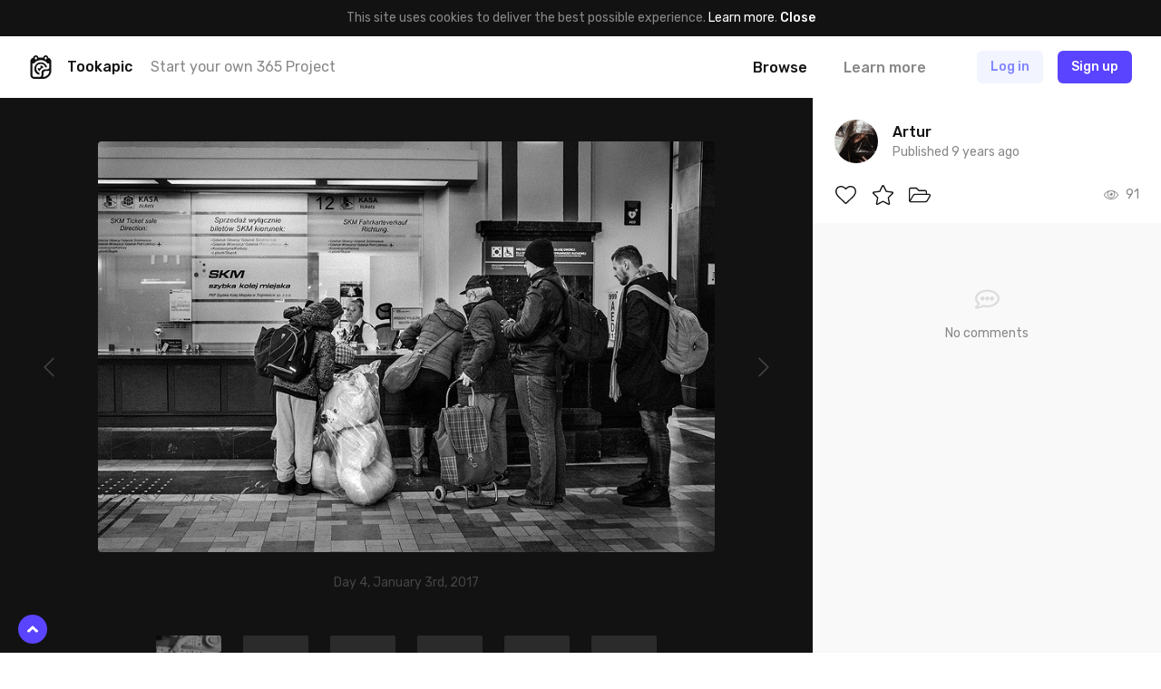

--- FILE ---
content_type: text/html; charset=UTF-8
request_url: https://tookapic.com/photos/198370
body_size: 15325
content:
<!DOCTYPE html>
<html lang="en">
<head>
    <meta charset="utf-8">
<meta name="viewport" content="width=device-width, initial-scale=1, shrink-to-fit=no, user-scalable=no">
<meta name="csrf-token" content="PxjF1LduCxId9TN0zdKotfX4IQ33Y3tknopp6N4O" data-turbolinks-track="reload">
<meta name="turbolinks-cache-control" content="no-preview">
<meta name="google-site-verification" content="KBUFbnvGB1P_2RzMxYMkr_d1QdwX5grbdhFq_Uz00i0">
<meta name="turbolinks-auth-reload" content="no" data-turbolinks-track="reload">


            <title>4 - Photo by Artur - Tookapic</title>
    
<link href="/css/app.css?id=01e94ab705d9e743e99d" rel="stylesheet" data-turbolinks-track="reload">
<link href="https://fonts.googleapis.com/css?family=Rubik:400,500&subset=latin-ext" rel="stylesheet">

<link rel="icon" type="image/x-icon" href="https://tookapic.com/img/favicon@2x.ico" sizes="32x32">
<link rel="icon" type="image/x-icon" href="https://tookapic.com/img/favicon.ico" sizes="16x16">

    <script src="https://cdn.paddle.com/paddle/paddle.js" defer></script>


    <!-- Anti-flicker snippet (recommended)  -->
    <style>.async-hide { opacity: 0 !important} </style>
    <script>(function(a,s,y,n,c,h,i,d,e){s.className+=' '+y;h.start=1*new Date;
    h.end=i=function(){s.className=s.className.replace(RegExp(' ?'+y),'')};
    (a[n]=a[n]||[]).hide=h;setTimeout(function(){i();h.end=null},c);h.timeout=c;
    })(window,document.documentElement,'async-hide','dataLayer',4000,
    {'GTM-T9372ZC':true});</script>

    <script>
        (function(w,d,s,l,i){w[l]=w[l]||[];w[l].push({'gtm.start':
        new Date().getTime(),event:'gtm.js'});var f=d.getElementsByTagName(s)[0],
        j=d.createElement(s),dl=l!='dataLayer'?'&l='+l:'';j.async=true;j.src=
        'https://www.googletagmanager.com/gtm.js?id='+i+dl;f.parentNode.insertBefore(j,f);
        })(window,document,'script','dataLayer','GTM-T9372ZC');
    </script>

            <script>
            !function(f,b,e,v,n,t,s)
            {if(f.fbq)return;n=f.fbq=function(){n.callMethod?
            n.callMethod.apply(n,arguments):n.queue.push(arguments)};
            if(!f._fbq)f._fbq=n;n.push=n;n.loaded=!0;n.version='2.0';
            n.queue=[];t=b.createElement(e);t.async=!0;
            t.src=v;s=b.getElementsByTagName(e)[0];
            s.parentNode.insertBefore(t,s)}(window, document,'script',
            'https://connect.facebook.net/en_US/fbevents.js');

            fbq('init', '302934700288259');
        </script>

        <noscript>
            <img height="1" width="1" style="display:none" src="https://www.facebook.com/tr?id=302934700288259&ev=PageView&noscript=1">
        </noscript>
    
    <script src="//d2wy8f7a9ursnm.cloudfront.net/v5/bugsnag.min.js"></script>

    <script>
        if (typeof bugsnag !== 'undefined') {
            window.bugsnagClient = bugsnag({
                apiKey: '874dd821fbdef98843e77a953342670f',
                autoNotify: false,
                collectUserIp: false,
                releaseStage: 'production'
            });
        }
    </script>

<script src="/js/manifest.js?id=3c768977c2574a34506e" data-turbolinks-track="reload" defer></script>
<script src="/js/vendor.js?id=a7a665e0fbce65ab1834" data-turbolinks-track="reload" defer></script>
<script src="/js/app.js?id=220e82b48feb9c3eb6f3" data-turbolinks-track="reload" data-turbolinks-suppress-warning defer></script>

    <meta property="fb:app_id" content="1498547743710407">

    
    <meta name="description" content="4 is a photo by Artur - it’s a part of Artur’s photo journal.">

    <meta property="og:title" content="4">
    <meta property="og:description" content="4 is a photo by Artur - it’s a part of Artur’s photo journal.">

            <meta property="og:image" content="https://cdn.tookapic.com/photos/2017/2/f/5/f5ce217704bfc11415c8a30b76986969.jpg?q=80&amp;sharp=7&amp;w=1540&amp;s=060850db62c027b9364ce04d9d08063b">
        <meta property="og:image:width" content="1540">
        <meta property="og:image:height" content="1027">
    
    <meta property="og:url" content="https://tookapic.com/photos/198370">
    <meta property="og:type" content="website">

    <meta name="twitter:card" content="summary_large_image">
    <meta name="twitter:site" content="@tookapicapp">

            <link rel="prev" href="https://tookapic.com/photos/196128">
    
            <link rel="next" href="https://tookapic.com/photos/200131">
    
    
<link rel="manifest" href="https://tookapic.com/manifest.json">
<meta name="theme-color" content="#ffffff">

<meta name="mobile-web-app-capable" content="yes">
<meta name="application-name" content="Tookapic">
<link rel="icon" sizes="180x180" href="/img/icons/180x180.png">

<meta name="apple-mobile-web-app-capable" content="yes">
<meta name="apple-mobile-web-app-status-bar-style" content="default">
<meta name="apple-mobile-web-app-title" content="Tookapic">
<link rel="apple-touch-icon" href="/img/icons/180x180.png">

<link href="/img/splashscreens/640x1136.png" media="(device-width: 320px) and (device-height: 568px) and (-webkit-device-pixel-ratio: 2)" rel="apple-touch-startup-image">
<link href="/img/splashscreens/750x1334.png" media="(device-width: 375px) and (device-height: 667px) and (-webkit-device-pixel-ratio: 2)" rel="apple-touch-startup-image">
<link href="/img/splashscreens/1242x2208.png" media="(device-width: 621px) and (device-height: 1104px) and (-webkit-device-pixel-ratio: 3)" rel="apple-touch-startup-image">
<link href="/img/splashscreens/1125x2436.png" media="(device-width: 375px) and (device-height: 812px) and (-webkit-device-pixel-ratio: 3)" rel="apple-touch-startup-image">
<link href="/img/splashscreens/828x1792.png" media="(device-width: 414px) and (device-height: 896px) and (-webkit-device-pixel-ratio: 2)" rel="apple-touch-startup-image">
<link href="/img/splashscreens/1242x2688.png" media="(device-width: 414px) and (device-height: 896px) and (-webkit-device-pixel-ratio: 3)" rel="apple-touch-startup-image">
<link href="/img/splashscreens/1536x2048.png" media="(device-width: 768px) and (device-height: 1024px) and (-webkit-device-pixel-ratio: 2)" rel="apple-touch-startup-image">
<link href="/img/splashscreens/1668x2224.png" media="(device-width: 834px) and (device-height: 1112px) and (-webkit-device-pixel-ratio: 2)" rel="apple-touch-startup-image">
<link href="/img/splashscreens/1668x2388.png" media="(device-width: 834px) and (device-height: 1194px) and (-webkit-device-pixel-ratio: 2)" rel="apple-touch-startup-image">
<link href="/img/splashscreens/2048x2732.png" media="(device-width: 1024px) and (device-height: 1366px) and (-webkit-device-pixel-ratio: 2)" rel="apple-touch-startup-image">

<meta name="msapplication-TileColor" content="#ffffff">
<meta name="msapplication-TileImage" content="/img/icons/180x180.png">

<script>
    if ('serviceWorker' in navigator) {
        navigator.serviceWorker.register('/serviceworker.js', { scope: '.' }).then(function () {
            //
        }, function () {
            //
        })
    }
</script>
</head>
<body class="bg-white text-grey-53 font-sans text-16 leading-normal antialiased auth-guest locale-en env-production page-stories-show" data-controller="lazyload ui gtm">
    
    <div class="px-16 py-10 bg-black text-14 leading-md text-center" data-controller="cookie">
        
        <span>
            This site uses cookies to deliver the best possible experience. <a href="/privacy" class="text-white">Learn more</a>.        </span>

        
        <button type="button" class="button-reset text-white hover:underline font-medium" data-action="click->cookie#close">
            Close        </button>
    </div>

            <div class="container navbar bg-white px-0 md:px-32 z-60 shadow-navbar sticky pin-t md:relative md:shadow-none" data-controller="navbar " id="top">
    
    <div class="bg-black shadow-navbar pin-t pin-x absolute hidden lg:hidden z-1" data-target="navbar.menu">
        <div class="container px-0 flex items-center shadow-navbar-inner">
            
            <button type="button" class="button-reset py-20 text-white text-24 leading-none lg:hidden text-center w-64" data-action="click->navbar#toggle">
                <svg class="icon" xmlns="http://www.w3.org/2000/svg" viewBox="0 0 320 512"><path d="M193.94 256L296.5 153.44l21.15-21.15c3.12-3.12 3.12-8.19 0-11.31l-22.63-22.63c-3.12-3.12-8.19-3.12-11.31 0L160 222.06 36.29 98.34c-3.12-3.12-8.19-3.12-11.31 0L2.34 120.97c-3.12 3.12-3.12 8.19 0 11.31L126.06 256 2.34 379.71c-3.12 3.12-3.12 8.19 0 11.31l22.63 22.63c3.12 3.12 8.19 3.12 11.31 0L160 289.94 262.56 392.5l21.15 21.15c3.12 3.12 8.19 3.12 11.31 0l22.63-22.63c3.12-3.12 3.12-8.19 0-11.31L193.94 256z"/></svg>            </button>

            
            <form method="GET" action="https://tookapic.com/search/photos" accept-charset="UTF-8" class="flex-grow py-16 pr-16" data-controller="search" data-action="submit-&gt;search#onEnterPress">
                <div class="relative">
                    <input type="search" name="q" class="block input input--pill input--invert pl-40" autocomplete="off" data-target="search.queryField" data-action="keyup->search#onKeyUp focus->search#onFocus" value="">

                    <svg class="icon absolute text-14 pin-l pin-y pin-t-center ml-16 text-grey-27" xmlns="http://www.w3.org/2000/svg" viewBox="0 0 512 512"><path d="M508.5 468.9L387.1 347.5c-2.3-2.3-5.3-3.5-8.5-3.5h-13.2c31.5-36.5 50.6-84 50.6-136C416 93.1 322.9 0 208 0S0 93.1 0 208s93.1 208 208 208c52 0 99.5-19.1 136-50.6v13.2c0 3.2 1.3 6.2 3.5 8.5l121.4 121.4c4.7 4.7 12.3 4.7 17 0l22.6-22.6c4.7-4.7 4.7-12.3 0-17zM208 368c-88.4 0-160-71.6-160-160S119.6 48 208 48s160 71.6 160 160-71.6 160-160 160z"/></svg>
                    <div class="search-dropdown bg-white rounded shadow-popover absolute pin-x pin-t-full mt-8 overflow-hidden hidden z-50" data-target="search.suggestions">
                        <div>
                            <a href="https://tookapic.com/search/photos" class="search-dropdown__category button-reset block w-full text-grey-53 hover:no-underline hover:bg-grey-96 py-6 px-16 flex items-center is-selected" data-target="search.category" data-url="https://tookapic.com/search/photos" data-link>
                                <svg class="icon text-14 w-16 mr-8 text-black" xmlns="http://www.w3.org/2000/svg" viewBox="0 0 384 512"><path d="M369.9 97.9L286 14C277 5 264.8-.1 252.1-.1H48C21.5 0 0 21.5 0 48v416c0 26.5 21.5 48 48 48h288c26.5 0 48-21.5 48-48V131.9c0-12.7-5.1-25-14.1-34zM332.1 128H256V51.9l76.1 76.1zM48 464V48h160v104c0 13.3 10.7 24 24 24h104v288H48zm32-48h224V288l-23.5-23.5c-4.7-4.7-12.3-4.7-17 0L176 352l-39.5-39.5c-4.7-4.7-12.3-4.7-17 0L80 352v64zm48-240c-26.5 0-48 21.5-48 48s21.5 48 48 48 48-21.5 48-48-21.5-48-48-48z"/></svg>
                                Search Photos                            </a><!-- /.search-dropdown__category -->
                        </div>

                        <div class="border-t border-grey-90">
                            <a href="https://tookapic.com/search/users" class="search-dropdown__category button-reset block w-full text-grey-53 hover:no-underline hover:bg-grey-96 py-6 px-16 flex items-center " data-target="search.category" data-url="https://tookapic.com/search/users" data-link>
                                <svg class="icon text-14 w-16 mr-8 text-black" xmlns="http://www.w3.org/2000/svg" viewBox="0 0 448 512"><path d="M343.585 224.258C359.218 200.995 368 173.249 368 144 368 64.455 303.513 0 224 0 144.455 0 80 64.487 80 144c0 29.156 8.736 56.926 24.415 80.258C46.277 228.121 0 276.449 0 336v104c0 39.701 32.299 72 72 72h304c39.701 0 72-32.299 72-72V336c0-59.524-46.251-107.878-104.415-111.742zM224 48c53.019 0 96 42.981 96 96s-42.981 96-96 96-96-42.981-96-96 42.981-96 96-96zm176 392c0 13.255-10.745 24-24 24H72c-13.255 0-24-10.745-24-24V336c0-35.346 28.654-64 64-64h45.987a144.076 144.076 0 0 0 132.025 0H336c35.346 0 64 28.654 64 64v104z"/></svg>
                                Search People                            </a><!-- /.search-dropdown__category -->
                        </div>

                        <div class="border-t border-grey-90">
                            <a href="https://tookapic.com/search/galleries" class="search-dropdown__category button-reset block w-full text-grey-53 hover:no-underline hover:bg-grey-96 py-6 px-16 flex items-center " data-target="search.category" data-url="https://tookapic.com/search/galleries" data-link>
                                <svg class="icon text-14 w-16 mr-8 text-black" xmlns="http://www.w3.org/2000/svg" viewBox="0 0 576 512"><path d="M527.943 224H480v-48c0-26.51-21.49-48-48-48H272l-64-64H48C21.49 64 0 85.49 0 112v288c0 26.51 21.49 48 48 48h400a48.001 48.001 0 0 0 40.704-22.56l79.942-128c19.948-31.917-3.038-73.44-40.703-73.44zM54 112h134.118l64 64H426a6 6 0 0 1 6 6v42H152a48 48 0 0 0-41.098 23.202L48 351.449V117.993A5.993 5.993 0 0 1 54 112zm394 288H72l77.234-128H528l-80 128z"/></svg>
                                Search Galleries                            </a><!-- /.search-dropdown__category -->
                        </div>

                        <div class="border-t border-grey-90">
                            <a href="https://tookapic.com/search/talks" class="search-dropdown__category button-reset block w-full text-grey-53 hover:no-underline hover:bg-grey-96 py-6 px-16 flex items-center " data-target="search.category" data-url="https://tookapic.com/search/talks" data-link>
                                <svg class="icon text-14 w-16 mr-8 text-black" xmlns="http://www.w3.org/2000/svg" viewBox="0 0 576 512"><path d="M574.507 443.86c-5.421 21.261-24.57 36.14-46.511 36.14-32.246 0-66.511-9.99-102.1-29.734-50.64 11.626-109.151 7.877-157.96-13.437 41.144-2.919 80.361-12.339 116.331-28.705 16.322-1.22 32.674-4.32 48.631-9.593C454.404 412.365 490.663 432 527.996 432c-32-17.455-43.219-38.958-46.159-58.502 25.443-18.848 46.159-47.183 46.159-81.135 0-10.495-2.383-21.536-7.041-32.467 7.405-25.93 8.656-50.194 5.185-73.938 32.164 30.461 49.856 69.128 49.856 106.405 0 33.893-12.913 65.047-34.976 91.119 2.653 2.038 5.924 4.176 9.962 6.378 19.261 10.508 28.947 32.739 23.525 54zM240.002 80C117.068 80 48.004 152.877 48.004 210.909c0 38.196 24.859 70.072 55.391 91.276-3.527 21.988-16.991 46.179-55.391 65.815 44.8 0 88.31-22.089 114.119-37.653 25.52 7.906 51.883 11.471 77.879 11.471C362.998 341.818 432 268.976 432 210.909 432 152.882 362.943 80 240.002 80m0-48C390.193 32 480 126.026 480 210.909c0 22.745-6.506 46.394-18.816 68.391-11.878 21.226-28.539 40.294-49.523 56.674-21.593 16.857-46.798 30.045-74.913 39.197-29.855 9.719-62.405 14.646-96.746 14.646-24.449 0-48.34-2.687-71.292-8.004C126.311 404.512 85.785 416 48.004 416c-22.18 0-41.472-15.197-46.665-36.761-5.194-21.563 5.064-43.878 24.811-53.976 7.663-3.918 13.324-7.737 17.519-11.294-7.393-7.829-13.952-16.124-19.634-24.844C8.09 264.655.005 238.339.005 210.909.005 126.259 89.508 32 240.002 32z"/></svg>
                                Search Talks                            </a><!-- /.search-dropdown__category -->
                        </div>
                    </div>
                </div>
            </form>
        </div>

        <div class="container px-24 py-12 flex flex-col">
                            
                <a href="https://tookapic.com" class="py-4 text-white font-medium">
                    What is Tookapic?                </a>

                <a href="https://tookapic.com/pages/upgrade" class="py-4 text-white font-medium">
                    Pricing                </a>

                <a href="https://tookapic.com/photos" class="mt-16 py-4 text-grey-53">
                    Browse photos                </a>

                <a href="https://tookapic.com/galleries" class="py-4 text-grey-53">
                    Browse galleries                </a>

                <a href="https://tookapic.com/talks" class="py-4 text-grey-53">
                    Community                </a>
                    </div>
    </div>

    
    <div class="flex items-center justify-between md:hidden">
    
    <button type="button" class="button-reset py-20 text-black text-24 leading-none text-center w-64" data-action="click->navbar#toggle">
        <svg class="icon" xmlns="http://www.w3.org/2000/svg" viewBox="0 0 448 512"><path d="M442 114H6a6 6 0 0 1-6-6V84a6 6 0 0 1 6-6h436a6 6 0 0 1 6 6v24a6 6 0 0 1-6 6zm0 160H6a6 6 0 0 1-6-6v-24a6 6 0 0 1 6-6h436a6 6 0 0 1 6 6v24a6 6 0 0 1-6 6zm0 160H6a6 6 0 0 1-6-6v-24a6 6 0 0 1 6-6h436a6 6 0 0 1 6 6v24a6 6 0 0 1-6 6z"/></svg>    </button>

            
        <div class="flex-grow"></div>

        
        <a href="https://tookapic.com/auth/login" class="flex-none button button--secondary mr-8">
            Log in        </a>

        
        <a href="https://tookapic.com/auth/register" class="flex-none button button--primary mr-16">
            Sign up        </a>
    </div>

    
    <div class="hidden md:flex items-center py-16">
    
    <a href="https://tookapic.com" class="flex-none text-black">
        <svg class="icon text-26" height="32" viewBox="0 0 32 32" width="32" xmlns="http://www.w3.org/2000/svg"><path d="m19.543 31.998h-12.424c-2.934 0-5.338-2.372-5.338-5.275v-18.418c0-2.434 1.561-4.464 3.871-5.025.125-1.81 1.686-3.247 3.527-3.247 1.81 0 3.34 1.218 3.559 2.934h6.524c.219-1.716 1.592-2.965 3.403-2.965 1.872 0 3.246 1.467 3.402 3.278 2.31.561 4.152 2.622 4.152 5.057v12.985c0 5.276-5.338 10.676-10.676 10.676zm0-2.685c3.902 0 7.991-3.995 7.991-7.835v-.842c-.811.53-1.717.686-2.653.686h-2.653s-2.685.156-2.685 2.778v2.623c0 .905-.343 1.779-.874 2.59zm-8.865-25.783c0-.749-.593-1.31-1.343-1.31-.717 0-1.342.561-1.342 1.31v.874c0 .718.625 1.311 1.342 1.311.75 0 1.343-.593 1.343-1.31zm13.298 0c0-.749-.593-1.31-1.311-1.31-.75 0-1.343.561-1.343 1.31v.874c0 .718.593 1.311 1.343 1.311.717 0 1.31-.593 1.31-1.31v-.875zm3.558 7.43h-2.466a11.612 11.612 0 0 0 -18.23 0h-2.372v15.7c0 1.436 1.186 2.653 2.653 2.653h7.117s2.654.032 2.654-2.59v-3.497c0-2.622 2.653-4.276 5.338-4.276h2.653c2.653 0 2.653-2.653 2.653-2.653v-5.338zm-5.619 5.338a6.18 6.18 0 0 0 -12.143 1.685c0 2.747 1.873 5.12 4.464 5.869v2.715a8.803 8.803 0 0 1 -7.117-8.584 8.834 8.834 0 0 1 17.45-1.685zm-9.926 1.685c0-.374.093-.718.187-1.061a1.998 1.998 0 0 0 3.59-1.155c0-.656-.312-1.218-.812-1.592a3.996 3.996 0 0 1 4.776 2.372c-2.622.78-4.65 2.685-5.275 5.057-1.436-.593-2.466-1.998-2.466-3.62z"/></svg>    </a>

            <div class="w-full ml-16 mr-8 flex items-center min-w-0">
            <div class="text-black font-medium">
                Tookapic
            </div>

            <div class="hidden lg:block ml-20 truncate">
                <a href="https://tookapic.com/auth/register" class="text-inherit">
                    Start your own 365 Project                </a>
            </div>
        </div>
    
    
    <div class="flex flex-none items-center -mx-16">
                    
            <div class="ml-8" data-controller="dropdown">
                 <a href="https://tookapic.com/photos" class="block py-4 px-16 leading-sm font-medium text-black hover:no-underline" data-target="dropdown.trigger" data-action="dropdown#toggle">
                    Browse                </a>

                <div class="absolute z-50 bg-black-95 rounded whitespace-no-wrap min-w-128 shadow-sm hidden" data-target="dropdown.menu">
    <div class="flex flex-col text-left py-12 text-16 leading-lg">
    <a href="https://tookapic.com/photos" class="px-28 lg:px-16 py-8 lg:py-1 hover:no-underline hover:bg-white-15 text-white font-medium hover:no-underline ">
    Photos
</a>

                        <a href="https://tookapic.com/galleries" class="px-28 lg:px-16 py-8 lg:py-1 hover:no-underline hover:bg-white-15 text-white hover:no-underline ">
    Galleries
</a>

                        <a href="https://tookapic.com/talks" class="px-28 lg:px-16 py-8 lg:py-1 hover:no-underline hover:bg-white-15 text-white hover:no-underline ">
    Community
</a>
</div>
</div>
            </div>

            
            <a href="https://tookapic.com" class="block py-4 px-16 ml-8 leading-sm font-medium text-grey-53 hover:text-black hover:no-underline">
                Learn more            </a>
            </div>

    
    <div class="flex flex-none items-center justify-start ml-32 lg:ml-24 lg:ml-48 flex-grow">
                    <a href="https://tookapic.com/auth/login" class="button button--secondary hidden sm:block md:ml-8 mr-16">
                Log in            </a>

            <a href="https://tookapic.com/auth/login" class="leading-xl sm:hidden mr-24">
                <svg class="icon text-22 align-middle text-black" xmlns="http://www.w3.org/2000/svg" viewBox="0 0 448 512"><path d="M331.328 240C355.031 213.566 368 179.781 368 144 368 64.417 303.596 0 224 0 144.417 0 80 64.404 80 144c0 35.781 12.969 69.566 36.672 96C44.863 240 0 293.844 0 352v116c0 24.262 19.738 44 44 44h360c24.262 0 44-19.738 44-44V352c0-58.421-45.117-112-116.672-112zM224 32c61.856 0 112 50.144 112 112s-50.144 112-112 112-112-50.144-112-112S162.144 32 224 32zm192 436c0 6.627-5.373 12-12 12H44c-6.627 0-12-5.373-12-12V352c0-44.183 35.817-80 80-80h45.898c41.196 21.333 90.958 21.359 132.204 0H336c44.183 0 80 35.817 80 80v116z"/></svg>            </a>

            <a href="https://tookapic.com/auth/register" class="button button--primary">
                Sign up            </a><!-- /.button -->
            </div>
</div>

    
    </div><!-- /.navbar -->
    
    
         <div class="story lg:flex" data-controller="comments story story-galleries translations" data-commentable="story:198370" data-story-id="198370" data-action="gallery:success->story#reloadGalleries">
        
        <div class="shadow-navbar flex justify-between items-center lg:hidden px-16 md:px-32 py-8 md:py-16 relative z-1">
            
            <div class="flex items-center min-w-0">
                
                <div class="flex-none">
                    <div class="avatar">
                        <img src="data:image/svg+xml;charset=utf-8,%3Csvg xmlns%3D'http%3A%2F%2Fwww.w3.org%2F2000%2Fsvg' width%3D'32' height%3D'32'%2F%3E" width="32" height="32" alt="" class="avatar__photo" data-src="https://cdn.tookapic.com/avatars/2016/365/7/b/7b3e4b85311361ce3fa0b41a73d893bc.jpg?fit=crop-center&amp;h=128&amp;q=85&amp;sharp=3&amp;w=128&amp;s=4e4b23b9c0f042db6d05fdd8ed079cdd" data-target="lazyload.image" data-default-src="https://tookapic.com/img/avatars/default.svg">
                    </div><!-- /.avatar -->
                </div>

                
                <div class="ml-16 min-w-0 truncate">
                    <a href="https://tookapic.com/artur_h" class="font-medium text-black block text-14 leading-md">
                        <span class="block truncate">Artur</span>
                    </a>
                </div>

                
                            </div>

            
            <div class="ml-16 flex items-center flex-none text-12 leading-sm">
                
                
                <time datetime="2017-01-03T20:27:06+00:00" title="2017-01-03T20:27:06+00:00">
                                            <span class="sm:hidden">
                            Jan 3rd, 2017
                        </span>

                        <span class="hidden sm:block">
                            January 3rd, 2017
                        </span>
                                    </time>
            </div>
        </div>

        
        <div class="flex-grow lg:overflow-y-scroll" data-controller="lazyload" data-lazyload-root-selector="#story-details" id="story-details">
            <div class="bg-black lg:py-48">
                <div class="flex justify-between items-stretch">
                    
                    <div class="flex-none hidden lg:flex items-center">
                                                    <a href="https://tookapic.com/photos/200131" class="flex items-center text-grey-27 hover:text-grey-53 text-24 leading-none p-48 h-full" data-shortcut="left">
                                <svg class="icon" xmlns="http://www.w3.org/2000/svg" viewBox="0 0 256 512"><path d="M238.475 475.535l7.071-7.07c4.686-4.686 4.686-12.284 0-16.971L50.053 256 245.546 60.506c4.686-4.686 4.686-12.284 0-16.971l-7.071-7.07c-4.686-4.686-12.284-4.686-16.97 0L10.454 247.515c-4.686 4.686-4.686 12.284 0 16.971l211.051 211.05c4.686 4.686 12.284 4.686 16.97-.001z"/></svg>                            </a>
                                            </div>

                    
                    <div class="container w-full p-0 text-center">
                        
                        <div class="story__photo text-center">
                            <div class="lg:inline-block align-top md:rounded overflow-hidden relative " style="background: #494949;">
                                                                    
                                    <img src="data:image/svg+xml;charset=utf-8,%3Csvg xmlns%3D'http%3A%2F%2Fwww.w3.org%2F2000%2Fsvg' width%3D'770' height%3D'513'%2F%3E" width="770" height="513" alt="" class="w-full lg:w-auto align-top cursor-zoom-in" data-src="https://cdn.tookapic.com/photos/2017/2/f/5/f5ce217704bfc11415c8a30b76986969.jpg?q=90&amp;sharp=3&amp;w=770&amp;s=83dfe00c6b0693b484000c07112ee99a|https://cdn.tookapic.com/photos/2017/2/f/5/f5ce217704bfc11415c8a30b76986969.jpg?q=80&amp;sharp=7&amp;w=1540&amp;s=060850db62c027b9364ce04d9d08063b" data-target="lazyload.image" data-controller="modal-trigger" data-selector="[data-modal='story.lightbox']">

                                    
                                                                                                                                                                            </div>
                        </div><!-- /.story__photo -->

                        <div class="hidden lg:block mt-24 text-14 leading-md text-grey-27">
                                                            Day 4, January 3rd, 2017                                                    </div>
                    </div><!-- /.container -->

                    
                    <div class="flex-none hidden lg:flex items-center">
                                                    <a href="https://tookapic.com/photos/196128" class="flex items-center text-grey-27 hover:text-grey-53 text-24 leading-none p-48 h-full" data-shortcut="right">
                                <svg class="icon" xmlns="http://www.w3.org/2000/svg" viewBox="0 0 256 512"><path d="M17.525 36.465l-7.071 7.07c-4.686 4.686-4.686 12.284 0 16.971L205.947 256 10.454 451.494c-4.686 4.686-4.686 12.284 0 16.971l7.071 7.07c4.686 4.686 12.284 4.686 16.97 0l211.051-211.05c4.686-4.686 4.686-12.284 0-16.971L34.495 36.465c-4.686-4.687-12.284-4.687-16.97 0z"/></svg>                            </a>
                                            </div>
                </div>

                
                <div class="lg:mt-48 overflow-x-auto hide-scrollbar">
                    <div class="flex md:justify-center -mx-4 md:-mx-12 py-16 lg:py-0 text-center">
    
    <div class="group flex-none content-box w-72 pl-16 pr-4 md:px-12">
        <div class="overflow-hidden rounded-2">
                            <div class=" lg:opacity-50 group-hover:opacity-100 transition-opacity" style="background: #BFBFBF;">
    <a href="https://tookapic.com/photos/196128" class="block relative overflow-hidden">
                    
                            <img src="data:image/svg+xml;charset=utf-8,%3Csvg xmlns%3D'http%3A%2F%2Fwww.w3.org%2F2000%2Fsvg' width%3D'452' height%3D'300'%2F%3E" width="452" height="300" alt="" class="block w-auto h-full max-w-none absolute pin-y pin-l-center lg:filter-grayscale group-hover:filter-none transition-filter" data-src="https://cdn.tookapic.com/photos/2017/1/2/0/208a01f307ac4ce2efeade2b975a08e8.jpg?h=300&amp;q=90&amp;sharp=5&amp;s=5095e3ee18764fbd1b29b620108bacac" data-target="lazyload.image">
                    
        <img src="data:image/svg+xml;charset=utf-8,%3Csvg xmlns%3D'http%3A%2F%2Fwww.w3.org%2F2000%2Fsvg' width%3D'72' height%3D'72'%2F%3E" width="72" height="72" alt="" class="block w-full h-auto invisible">
    </a>
</div>
                    </div>

        <div class="text-12 leading-sm truncate mt-16 lg:opacity-0 group-hover:opacity-100">
            Yesterday        </div>
    </div>

    
    <div class="group flex-none content-box w-72 px-4 md:px-12">
        <div class="overflow-hidden rounded-2">
                            <div class="bg-grey-27 opacity-50">
                    <img src="data:image/svg+xml;charset=utf-8,%3Csvg xmlns%3D'http%3A%2F%2Fwww.w3.org%2F2000%2Fsvg' width%3D'72' height%3D'72'%2F%3E" width="72" height="72" alt="" class="block w-full h-auto">
                </div>
                    </div>

        <div class="text-12 leading-sm truncate mt-16 opacity-50 lg:opacity-0 group-hover:opacity-50">
            Week        </div>
    </div>

    
    <div class="group flex-none content-box w-72 px-4 md:px-12">
        <div class="overflow-hidden rounded-2">
                            <div class="bg-grey-27 opacity-50">
                    <img src="data:image/svg+xml;charset=utf-8,%3Csvg xmlns%3D'http%3A%2F%2Fwww.w3.org%2F2000%2Fsvg' width%3D'72' height%3D'72'%2F%3E" width="72" height="72" alt="" class="block w-full h-auto">
                </div>
                    </div>

        <div class="text-12 leading-sm truncate mt-16 opacity-50 lg:opacity-0 group-hover:opacity-50">
            Month        </div>
    </div>

    
    <div class="group flex-none content-box w-72 px-4 md:px-12">
        <div class="overflow-hidden rounded-2">
                            <div class="bg-grey-27 opacity-50">
                    <img src="data:image/svg+xml;charset=utf-8,%3Csvg xmlns%3D'http%3A%2F%2Fwww.w3.org%2F2000%2Fsvg' width%3D'72' height%3D'72'%2F%3E" width="72" height="72" alt="" class="block w-full h-auto">
                </div>
                    </div>

        <div class="text-12 leading-sm truncate mt-16 opacity-50 lg:opacity-0 group-hover:opacity-50">
            1 year        </div>
    </div>

    
    <div class="group flex-none content-box w-72 px-4 md:px-12">
        <div class="overflow-hidden rounded-2">
                            <div class="bg-grey-27 opacity-50">
                    <img src="data:image/svg+xml;charset=utf-8,%3Csvg xmlns%3D'http%3A%2F%2Fwww.w3.org%2F2000%2Fsvg' width%3D'72' height%3D'72'%2F%3E" width="72" height="72" alt="" class="block w-full h-auto">
                </div>
                    </div>

        <div class="text-12 leading-sm truncate mt-16 opacity-50 lg:opacity-0 group-hover:opacity-50">
            2 years        </div>
    </div>

    
    <div class="group flex-none content-box w-72 pl-4 pr-16 md:px-12">
        <div class="overflow-hidden rounded-2">
                            <div class="bg-grey-27 opacity-50">
                    <img src="data:image/svg+xml;charset=utf-8,%3Csvg xmlns%3D'http%3A%2F%2Fwww.w3.org%2F2000%2Fsvg' width%3D'72' height%3D'72'%2F%3E" width="72" height="72" alt="" class="block w-full h-auto">
                </div>
                    </div>

        <div class="text-12 leading-sm truncate mt-16 opacity-50 lg:opacity-0 group-hover:opacity-50">
            3 years        </div>
    </div>
</div>
                </div>
            </div>

            <div class="container md:max-w-552 py-16 md:py-32 lg:py-48 relative shadow-footer md:shadow-none">
                
                <div class="flex lg:hidden items-center justify-between mb-16 lg:mb-24">
                    
                    <div class="flex items-center text-12 leading-sm lg:text-14 lg:leading-md">
                        
                                                    <div class="mr-8 text-grey-53">
                                Day 4                            </div>
                        
                        
                        <time class="lg:hidden" datetime="2017-01-03T08:50:44+00:00" title="2017-01-03T08:50:44+00:00">
                            <span class="sm:hidden">
                                Jan 3rd, 2017
                            </span>

                            <span class="hidden sm:block">
                                January 3rd, 2017
                            </span>
                        </time>
                    </div>

                    
                    <div class="flex lg:hidden">
                        <div class="flex items-center -mx-8">
    
            <div class="px-8 leading-none">
            <a href="https://tookapic.com/auth/register" class="inline-flex align-top" >
                <svg class="icon text-black text-22" xmlns="http://www.w3.org/2000/svg" viewBox="0 0 576 512"><path d="M403.7 24c-42.8 0-83.9 25.7-115.7 54.7C256.2 49.8 215.1 24 172.3 24 80.8 24 24 80.6 24 171.7c0 73.2 62.4 132.4 68.1 137.7l170.3 168.2c14.1 13.9 37.1 14 51.2 0l170.2-167.8.5-.5c15.9-15.5 67.7-71.1 67.7-137.6C552 80.6 495.2 24 403.7 24zm57.7 263L291.2 454.7c-1.8 1.8-4.5 1.8-6.3 0L114.3 286.4C85.8 259.6 56 214 56 171.7 56 98.2 98.4 56 172.3 56c45.1 0 85.4 37 115.7 67.4C303.8 107.6 351.7 56 403.7 56 477.6 56 520 98.2 520 171.7c0 42.4-28.2 85.2-58.6 115.3z"/></svg>            </a>
        </div>
    
    
            <div class="px-8 leading-none">
            <a href="https://tookapic.com/auth/register" class="inline-flex align-top" >
                <svg class="icon text-22 text-black" xmlns="http://www.w3.org/2000/svg" viewBox="0 0 576 512"><path d="M528.1 171.5L382 150.2 316.7 17.8c-11.7-23.6-45.6-23.9-57.4 0L194 150.2 47.9 171.5c-26.2 3.8-36.7 36.1-17.7 54.6l105.7 103-25 145.5c-4.5 26.3 23.2 46 46.4 33.7L288 439.6l130.7 68.7c23.2 12.2 50.9-7.4 46.4-33.7l-25-145.5 105.7-103c19-18.5 8.5-50.8-17.7-54.6zM405.8 317.9l27.8 162L288 403.5 142.5 480l27.8-162L52.5 203.1l162.7-23.6L288 32l72.8 147.5 162.7 23.6-117.7 114.8z"/></svg>            </a>
        </div>
    
    
    <div class="px-8 leading-none">
                    <a href="https://tookapic.com/auth/register" class="inline-flex align-top" >
                <svg class="icon text-22 text-black" xmlns="http://www.w3.org/2000/svg" viewBox="0 0 576 512"><path d="M527.95 224H480v-48c0-26.51-21.49-48-48-48H272l-64-64H48C21.49 64 0 85.49 0 112v288c0 26.51 21.49 48 48 48h385.057c28.068 0 54.135-14.733 68.599-38.84l67.453-112.464C588.24 264.812 565.285 224 527.95 224zM48 96h146.745l64 64H432c8.837 0 16 7.163 16 16v48H171.177c-28.068 0-54.135 14.733-68.599 38.84L32 380.47V112c0-8.837 7.163-16 16-16zm493.695 184.232l-67.479 112.464A47.997 47.997 0 0 1 433.057 416H44.823l82.017-136.696A48 48 0 0 1 168 256h359.975c12.437 0 20.119 13.568 13.72 24.232z"/></svg>            </a>
            </div>

    
    
    
    </div>
                    </div>
                </div>

                
                                    <div class="font-medium text-black mb-8 md:mb-16 ">
                                                    <h1 class="story__title text-14 md:text-16 lg:text-18 leading-normal" data-target="translations.title">
                                4
                            </h1><!-- /.story__title -->
                                            </div>
                
                
                                    <div class="wysiwyg wysiwyg--story mb-8 sm:mb-16" data-target="translations.body">
                        <p><a class="autolink notranslate autolink--tag" href="https://tookapic.com/tags/morning">#morning</a> <a class="autolink notranslate autolink--tag" href="https://tookapic.com/tags/black-and-white">#black-and-white</a> <a class="autolink notranslate autolink--tag" href="https://tookapic.com/tags/tuesday">#tuesday</a> <a class="autolink notranslate autolink--tag" href="https://tookapic.com/tags/bw">#bw</a> <a class="autolink notranslate autolink--tag" href="https://tookapic.com/tags/people">#people</a> <a class="autolink notranslate autolink--tag" href="https://tookapic.com/tags/teddy">#teddy</a> <a class="autolink notranslate autolink--tag" href="https://tookapic.com/tags/photography">#photography</a> <a class="autolink notranslate autolink--tag" href="https://tookapic.com/tags/gdynia">#gdynia</a> <a class="autolink notranslate autolink--tag" href="https://tookapic.com/tags/man">#man</a> <a class="autolink notranslate autolink--tag" href="https://tookapic.com/tags/business">#business</a> <a class="autolink notranslate autolink--tag" href="https://tookapic.com/tags/january">#january</a> <a class="autolink notranslate autolink--tag" href="https://tookapic.com/tags/adult">#adult</a> <a class="autolink notranslate autolink--tag" href="https://tookapic.com/tags/skm">#skm</a> <a class="autolink notranslate autolink--tag" href="https://tookapic.com/tags/bearing">#bearing</a> <a class="autolink notranslate autolink--tag" href="https://tookapic.com/tags/fujix100">#fujix100</a> <a class="autolink notranslate autolink--tag" href="https://tookapic.com/tags/old-visuals">#old-visuals</a></p>

                    </div><!-- /.wysiwyg -->
                
                
                
                <div class="flex lg:hidden flex-wrap -mx-8 text-12 leading-sm lg:text-14 lg:leading-md">
                    
                    
                    
                    
                    
                    
                    
                    <div class="flex lg:hidden items-center px-8">
                        <svg class="icon text-14 lg:text-16" xmlns="http://www.w3.org/2000/svg" viewBox="0 0 576 512"><path d="M569.354 231.631C512.969 135.948 407.808 72 288 72 168.14 72 63.004 135.994 6.646 231.63a47.999 47.999 0 0 0 0 48.739C63.032 376.053 168.192 440 288 440c119.86 0 224.996-63.994 281.354-159.631a48.002 48.002 0 0 0 0-48.738zM416 228c0 68.483-57.308 124-128 124s-128-55.517-128-124 57.308-124 128-124 128 55.517 128 124zm125.784 36.123C489.837 352.277 393.865 408 288 408c-106.291 0-202.061-56.105-253.784-143.876a16.006 16.006 0 0 1 0-16.247c29.072-49.333 73.341-90.435 127.66-115.887C140.845 158.191 128 191.568 128 228c0 85.818 71.221 156 160 156 88.77 0 160-70.178 160-156 0-36.411-12.833-69.794-33.875-96.01 53.76 25.189 98.274 66.021 127.66 115.887a16.006 16.006 0 0 1-.001 16.246zM224 224c0-10.897 2.727-21.156 7.53-30.137v.02c0 14.554 11.799 26.353 26.353 26.353 14.554 0 26.353-11.799 26.353-26.353s-11.799-26.353-26.353-26.353h-.02c8.981-4.803 19.24-7.53 30.137-7.53 35.346 0 64 28.654 64 64s-28.654 64-64 64-64-28.654-64-64z"/></svg>
                        <span class="ml-8">
                            91
                        </span>
                    </div>
                </div>

                
                <div class="hidden lg:block">
                    <div class="mt-24 md:mt-48 hidden" data-controller="content-loader" data-content-loader-url="https://tookapic.com/photos/198370/galleries?summary=1" data-target="story.galleries"></div>
                </div>

                
                <div class="hidden lg:block mt-48">
                    <div class="text-14 leading-md lg:text-18 lg:leading-sm text-black font-medium mb-16 lg:mb-24">
        EXIF data    </div>

    
    <div class="flex flex-wrap -mx-8 -my-8 lg:-my-12 break-words">
        
                    <div class="p-8 lg:py-12 w-1/2 md:w-1/3">
                <div class="text-12 lg:text-14 leading-md lg:mb-8">
                    Brand                </div>

                <div class="text-14 lg:text-16 text-black">
                    FUJIFILM
                </div>
            </div>
        
        
                    <div class="p-8 lg:py-12 w-1/2 md:w-1/3">
                <div class="text-12 lg:text-14 leading-md lg:mb-8">
                    Model                </div>

                <div class="text-14 lg:text-16 text-black">
                    FinePix X100
                </div>
            </div>
        
        
                    <div class="p-8 lg:py-12 w-1/2 md:w-1/3">
                <div class="text-12 lg:text-14 leading-md lg:mb-8">
                    Aperture                </div>

                <div class="text-14 lg:text-16 text-black">
                    ƒ/2.8
                </div>
            </div>
        
        
                    <div class="p-8 lg:py-12 w-1/2 md:w-1/3">
                <div class="text-12 lg:text-14 leading-md lg:mb-8">
                    Focal length                </div>

                <div class="text-14 lg:text-16 text-black">
                    23mm
                </div>
            </div>
        
        
                    <div class="p-8 lg:py-12 w-1/2 md:w-1/3">
                <div class="text-12 lg:text-14 leading-md lg:mb-8">
                    Shutter speed                </div>

                <div class="text-14 lg:text-16 text-black">
                    1/125s
                </div>
            </div>
        
        
                    <div class="p-8 lg:py-12 w-1/2 md:w-1/3">
                <div class="text-12 lg:text-14 leading-md lg:mb-8">
                    ISO                </div>

                <div class="text-14 lg:text-16 text-black">
                    1600
                </div>
            </div>
            </div>
                </div>
            </div><!-- /.container -->
        </div>

        
        <div class="flex-none lg:w-384 lg:flex flex-col lg:overflow-hidden">
            
            <div class="flex-none relative p-16 md:p-24 story__meta z-1 hidden lg:block" data-target="story.meta">
                <div class="flex items-center">
                    
                    <div class="flex-none">
                        <div class="avatar" id="story-avatar-18927" data-turbolinks-permanent>
                            <img src="data:image/svg+xml;charset=utf-8,%3Csvg xmlns%3D'http%3A%2F%2Fwww.w3.org%2F2000%2Fsvg' width%3D'48' height%3D'48'%2F%3E" width="48" height="48" alt="" class="avatar__photo" data-src="https://cdn.tookapic.com/avatars/2016/365/7/b/7b3e4b85311361ce3fa0b41a73d893bc.jpg?fit=crop-center&amp;h=128&amp;q=85&amp;sharp=3&amp;w=128&amp;s=4e4b23b9c0f042db6d05fdd8ed079cdd" data-target="lazyload.image" data-default-src="https://tookapic.com/img/avatars/default.svg">
                        </div><!-- /.avatar -->
                    </div>

                    
                    <div class="ml-16 flex-grow min-w-0">
                        <div class="flex items-center">
                            
                            <div class="text-16 min-w-0">
                                <a href="https://tookapic.com/artur_h" class="text-black font-medium block truncate">
                                    <span class="block">Artur</span>
                                </a>
                            </div>

                            
                            
                            
                                                    </div>

                        
                        <div class="text-14 leading-md truncate">
                            <time datetime="2017-01-03T20:27:06+00:00" title="2017-01-03T20:27:06+00:00">
                                Published 9 years ago                            </time>
                        </div>
                    </div>

                                    </div>

                <div class="flex items-center justify-between mt-24 -mb-4">
                    
                    <div class="flex items-center -mx-8">
    
            <div class="px-8 leading-none">
            <a href="https://tookapic.com/auth/register" class="inline-flex align-top" >
                <svg class="icon text-black text-22" xmlns="http://www.w3.org/2000/svg" viewBox="0 0 576 512"><path d="M403.7 24c-42.8 0-83.9 25.7-115.7 54.7C256.2 49.8 215.1 24 172.3 24 80.8 24 24 80.6 24 171.7c0 73.2 62.4 132.4 68.1 137.7l170.3 168.2c14.1 13.9 37.1 14 51.2 0l170.2-167.8.5-.5c15.9-15.5 67.7-71.1 67.7-137.6C552 80.6 495.2 24 403.7 24zm57.7 263L291.2 454.7c-1.8 1.8-4.5 1.8-6.3 0L114.3 286.4C85.8 259.6 56 214 56 171.7 56 98.2 98.4 56 172.3 56c45.1 0 85.4 37 115.7 67.4C303.8 107.6 351.7 56 403.7 56 477.6 56 520 98.2 520 171.7c0 42.4-28.2 85.2-58.6 115.3z"/></svg>            </a>
        </div>
    
    
            <div class="px-8 leading-none">
            <a href="https://tookapic.com/auth/register" class="inline-flex align-top" >
                <svg class="icon text-22 text-black" xmlns="http://www.w3.org/2000/svg" viewBox="0 0 576 512"><path d="M528.1 171.5L382 150.2 316.7 17.8c-11.7-23.6-45.6-23.9-57.4 0L194 150.2 47.9 171.5c-26.2 3.8-36.7 36.1-17.7 54.6l105.7 103-25 145.5c-4.5 26.3 23.2 46 46.4 33.7L288 439.6l130.7 68.7c23.2 12.2 50.9-7.4 46.4-33.7l-25-145.5 105.7-103c19-18.5 8.5-50.8-17.7-54.6zM405.8 317.9l27.8 162L288 403.5 142.5 480l27.8-162L52.5 203.1l162.7-23.6L288 32l72.8 147.5 162.7 23.6-117.7 114.8z"/></svg>            </a>
        </div>
    
    
    <div class="px-8 leading-none">
                    <a href="https://tookapic.com/auth/register" class="inline-flex align-top" >
                <svg class="icon text-22 text-black" xmlns="http://www.w3.org/2000/svg" viewBox="0 0 576 512"><path d="M527.95 224H480v-48c0-26.51-21.49-48-48-48H272l-64-64H48C21.49 64 0 85.49 0 112v288c0 26.51 21.49 48 48 48h385.057c28.068 0 54.135-14.733 68.599-38.84l67.453-112.464C588.24 264.812 565.285 224 527.95 224zM48 96h146.745l64 64H432c8.837 0 16 7.163 16 16v48H171.177c-28.068 0-54.135 14.733-68.599 38.84L32 380.47V112c0-8.837 7.163-16 16-16zm493.695 184.232l-67.479 112.464A47.997 47.997 0 0 1 433.057 416H44.823l82.017-136.696A48 48 0 0 1 168 256h359.975c12.437 0 20.119 13.568 13.72 24.232z"/></svg>            </a>
            </div>

    
    
    
    </div>

                    
                    <div class="text-14 leading-none flex -mr-8 cursor-default">
                        
                        
                        
                        <div class="flex items-center px-8" >
                            <svg class="icon" xmlns="http://www.w3.org/2000/svg" viewBox="0 0 576 512"><path d="M569.354 231.631C512.969 135.948 407.808 72 288 72 168.14 72 63.004 135.994 6.646 231.63a47.999 47.999 0 0 0 0 48.739C63.032 376.053 168.192 440 288 440c119.86 0 224.996-63.994 281.354-159.631a48.002 48.002 0 0 0 0-48.738zM416 228c0 68.483-57.308 124-128 124s-128-55.517-128-124 57.308-124 128-124 128 55.517 128 124zm125.784 36.123C489.837 352.277 393.865 408 288 408c-106.291 0-202.061-56.105-253.784-143.876a16.006 16.006 0 0 1 0-16.247c29.072-49.333 73.341-90.435 127.66-115.887C140.845 158.191 128 191.568 128 228c0 85.818 71.221 156 160 156 88.77 0 160-70.178 160-156 0-36.411-12.833-69.794-33.875-96.01 53.76 25.189 98.274 66.021 127.66 115.887a16.006 16.006 0 0 1-.001 16.246zM224 224c0-10.897 2.727-21.156 7.53-30.137v.02c0 14.554 11.799 26.353 26.353 26.353 14.554 0 26.353-11.799 26.353-26.353s-11.799-26.353-26.353-26.353h-.02c8.981-4.803 19.24-7.53 30.137-7.53 35.346 0 64 28.654 64 64s-28.654 64-64 64-64-28.654-64-64z"/></svg>
                            <span class="ml-8">
                                91
                            </span>
                        </div>
                    </div>
                </div>
            </div><!-- /.story__meta -->

            
                            <div class="flex flex-grow flex-col bg-grey-99 lg:overflow-y-scroll" data-controller="lazyload" data-lazyload-root-selector="#story-comments" id="story-comments" data-action="scroll->story#onCommentsScrolled" data-target="story.comments">
                    
                    <div class="bg-inherit flex w-full" id="comments">
    <div class="bg-inherit w-full hidden" data-target="comments.list" data-page="1" data-count="0">
        
        <div class="bg-inherit p-16 md:p-24">
            <div class="bg-inherit -my-6" data-target="comments.root">
                            </div>
        </div>

            </div>

    <div class="w-full self-start " data-target="comments.blank">
        <div class="rounded-6  text-grey-53 text-center px-16 pt-24 pb-32 md:py-24 md:px-32 md:pb-48 md:pt-24 lg:py-72 lg:px-24">
    <div class="mb-16">
                    <svg class="icon text-24 opacity-25" xmlns="http://www.w3.org/2000/svg" viewBox="0 0 576 512"><path d="M288 32C129 32 0 125.1 0 240c0 49.3 23.7 94.5 63.3 130.2-8.7 23.3-22.1 32.7-37.1 43.1C15.1 421-6 433 1.6 456.5c5.1 15.4 20.9 24.7 38.1 23.3 57.7-4.6 111.2-19.2 157-42.5 28.7 6.9 59.4 10.7 91.2 10.7 159.1 0 288-93 288-208C576 125.1 447.1 32 288 32zm0 368c-32.5 0-65.4-4.4-97.3-14-32.3 19-78.7 46-134.7 54 32-24 56.8-61.6 61.2-88.4C79.1 325.6 48 286.7 48 240c0-70.9 86.3-160 240-160s240 89.1 240 160c0 71-86.3 160-240 160zm-64-160c0 26.5-21.5 48-48 48s-48-21.5-48-48 21.5-48 48-48 48 21.5 48 48zm112 0c0 26.5-21.5 48-48 48s-48-21.5-48-48 21.5-48 48-48 48 21.5 48 48zm112 0c0 26.5-21.5 48-48 48s-48-21.5-48-48 21.5-48 48-48 48 21.5 48 48z"/></svg>                </div>
            
            <div class="text-14 leading-md">
                No comments            </div>
</div>
    </div>
</div>


                </div>
            
            
            <div class="p-16 md:p-32 hidden lg:hidden" data-controller="content-loader" data-content-loader-url="https://tookapic.com/photos/198370/galleries?summary=1" data-target="story.galleries"></div>

            
            <div class="p-16 md:p-32 lg:hidden">
                <div class="text-14 leading-md lg:text-18 lg:leading-sm text-black font-medium mb-16 lg:mb-24">
        EXIF data    </div>

    
    <div class="flex flex-wrap -mx-8 -my-8 lg:-my-12 break-words">
        
                    <div class="p-8 lg:py-12 w-1/2 md:w-1/3">
                <div class="text-12 lg:text-14 leading-md lg:mb-8">
                    Brand                </div>

                <div class="text-14 lg:text-16 text-black">
                    FUJIFILM
                </div>
            </div>
        
        
                    <div class="p-8 lg:py-12 w-1/2 md:w-1/3">
                <div class="text-12 lg:text-14 leading-md lg:mb-8">
                    Model                </div>

                <div class="text-14 lg:text-16 text-black">
                    FinePix X100
                </div>
            </div>
        
        
                    <div class="p-8 lg:py-12 w-1/2 md:w-1/3">
                <div class="text-12 lg:text-14 leading-md lg:mb-8">
                    Aperture                </div>

                <div class="text-14 lg:text-16 text-black">
                    ƒ/2.8
                </div>
            </div>
        
        
                    <div class="p-8 lg:py-12 w-1/2 md:w-1/3">
                <div class="text-12 lg:text-14 leading-md lg:mb-8">
                    Focal length                </div>

                <div class="text-14 lg:text-16 text-black">
                    23mm
                </div>
            </div>
        
        
                    <div class="p-8 lg:py-12 w-1/2 md:w-1/3">
                <div class="text-12 lg:text-14 leading-md lg:mb-8">
                    Shutter speed                </div>

                <div class="text-14 lg:text-16 text-black">
                    1/125s
                </div>
            </div>
        
        
                    <div class="p-8 lg:py-12 w-1/2 md:w-1/3">
                <div class="text-12 lg:text-14 leading-md lg:mb-8">
                    ISO                </div>

                <div class="text-14 lg:text-16 text-black">
                    1600
                </div>
            </div>
            </div>
            </div>
        </div>

        
            </div><!-- /.story -->

    <div class="shadow-footer md:shadow-none relative z-1 text-14 lg:text-16 text-center lg:hidden">
    <div class="container max-w-1128 py-16 md:py-32 lg:py-48 lg:flex justify-center">
        <div class="flex flex-wrap justify-center">
            <a href="https://tookapic.com/terms" class="text-grey-27 mx-8">
                Terms of Use            </a>

            <a href="https://tookapic.com/privacy" class="text-grey-27 mx-8">
                Privacy Policy            </a>

            <a href="mailto:support@tookapic.com" class="text-grey-27 mx-8">
                Report a Bug            </a>

            <a href="/pages/changelog" class="text-grey-27 mx-8" target="_blank">
                Changelog            </a>
        </div>

        <div class="mt-16 lg:mt-0 lg:ml-48">
            Made with love in Bialystok, Poland. © 2014-2026 by <a href="http://highonpixels.com/" target="_blank" rel="noopener noreferrer" class="text-inherit">High on Pixels</a>.
        </div>
    </div><!-- /.container -->
</div>

                <div class="modal lightbox-modal" data-controller="modal lightbox" data-modal="story.lightbox" tabindex="-1" data-keyboard="true" data-backdrop="static" data-action="modal:show->lightbox#onShow modal:hide->lightbox#onClose">
            
            <button type="button" class="absolute pin-t pin-r button-reset text-grey-53 md:text-white hover:text-grey-40 hover:md-text-grey-80 text-18 leading-none md:opacity-50 p-8 mt-16 mr-16 z-10" data-action="click->modal#close">
                <svg class="icon pointer-events-none" xmlns="http://www.w3.org/2000/svg" viewBox="0 0 384 512"><path d="M231.6 256l130.1-130.1c4.7-4.7 4.7-12.3 0-17l-22.6-22.6c-4.7-4.7-12.3-4.7-17 0L192 216.4 61.9 86.3c-4.7-4.7-12.3-4.7-17 0l-22.6 22.6c-4.7 4.7-4.7 12.3 0 17L152.4 256 22.3 386.1c-4.7 4.7-4.7 12.3 0 17l22.6 22.6c4.7 4.7 12.3 4.7 17 0L192 295.6l130.1 130.1c4.7 4.7 12.3 4.7 17 0l22.6-22.6c4.7-4.7 4.7-12.3 0-17L231.6 256z"/></svg>            </button>

            
            <div class="modal-dialog modal-dialog--centered md:h-screen" data-target="lightbox.container">
                
                <img src="data:image/svg+xml;charset=utf-8,%3Csvg xmlns%3D'http%3A%2F%2Fwww.w3.org%2F2000%2Fsvg' width%3D'1500' height%3D'1000'%2F%3E" width="1500" height="1000" alt="" class="block cursor-zoom-out pointer-events-auto mx-auto lightbox-modal__photo sm:rounded" data-src="https://cdn.tookapic.com/photos/2017/2/f/5/f5ce217704bfc11415c8a30b76986969.jpg?crop=clip&amp;h=1000&amp;q=85&amp;sharp=3&amp;w=1500&amp;s=b9f922853e5627293bcf3022cce42add" data-target="lightbox.image" data-action="click->modal#close">
            </div><!-- /.modal-dialog -->
        </div><!-- /.modal -->
                            
    
        <div class="modal" data-controller="modal modals--likes" data-modal="likes" tabindex="-1" data-keyboard="false" data-backdrop="true" data-action="modal:show-&gt;modals--likes#onModalShow modal:hide-&gt;modals--likes#onModalHide modal:hidden-&gt;modals--likes#onModalHidden" >
    <div class="modal-dialog modal-dialog--centered">
        <div class="modal-content max-w-360 md:w-360 p-0" data-target="modal.content modals--likes.content">
            
            <button type="button" class="modal__close z-30" data-action="modal#close" data-target="modal.close modals--likes.close">
                <svg class="icon pointer-events-none" xmlns="http://www.w3.org/2000/svg" viewBox="0 0 384 512"><path d="M231.6 256l130.1-130.1c4.7-4.7 4.7-12.3 0-17l-22.6-22.6c-4.7-4.7-12.3-4.7-17 0L192 216.4 61.9 86.3c-4.7-4.7-12.3-4.7-17 0l-22.6 22.6c-4.7 4.7-4.7 12.3 0 17L152.4 256 22.3 386.1c-4.7 4.7-4.7 12.3 0 17l22.6 22.6c4.7 4.7 12.3 4.7 17 0L192 295.6l130.1 130.1c4.7 4.7 12.3 4.7 17 0l22.6-22.6c4.7-4.7 4.7-12.3 0-17L231.6 256z"/></svg>            </button><!-- /.modal__close -->

            
            
            
            
            
            <div class="text-16 text-black font-medium p-16" data-target="modals--likes.title"></div>

    
    <div class="bg-grey-99 overflow-hidden h-344 rounded-b-8" data-target="modals--likes.innerContent">
        
        <div class="off w-full h-full">
            <div class="w-full h-full p-32 flex text-center justify-center items-center on">
                <div>
                    <div class="mb-16">
                        <svg class="icon text-24 opacity-25" xmlns="http://www.w3.org/2000/svg" viewBox="0 0 576 512"><path d="M257.3 475.4L92.5 313.6C85.4 307 24 248.1 24 174.8 24 84.1 80.8 24 176 24c41.4 0 80.6 22.8 112 49.8 31.3-27 70.6-49.8 112-49.8 91.7 0 152 56.5 152 150.8 0 52-31.8 103.5-68.1 138.7l-.4.4-164.8 161.5a43.7 43.7 0 0 1-61.4 0zM125.9 279.1L288 438.3l161.8-158.7c27.3-27 54.2-66.3 54.2-104.8C504 107.9 465.8 72 400 72c-47.2 0-92.8 49.3-112 68.4-17-17-64-68.4-112-68.4-65.9 0-104 35.9-104 102.8 0 37.3 26.7 78.9 53.9 104.3z"/></svg>                    </div>

                    <div class="text-14 leading-md">
                        No likes                    </div>
                </div>
            </div>
        </div>

        
        <div class="bg-white on w-full h-full overflow-x-auto items-start flex-col" data-target="modals--likes.results" data-controller="lazyload" data-lazyload-root-selector="#likes-results" id="likes-results">
            <div class="bg-white w-full" data-target="modals--likes.items"></div>

            <div data-target="modals--likes.trigger"></div>
        </div>
    </div>
        </div><!-- /.modal-content -->
    </div><!-- /.modal-dialog -->
</div><!-- /.modal -->
            <div class="modal" data-controller="modal stories--delete" data-modal="story.delete" tabindex="-1" data-keyboard="false" data-backdrop="true"  >
    <div class="modal-dialog modal-dialog--centered">
        <div class="modal-content max-w-360" data-target="modal.content stories--delete.content">
            
            <button type="button" class="modal__close z-30" data-action="modal#close" data-target="modal.close stories--delete.close">
                <svg class="icon pointer-events-none" xmlns="http://www.w3.org/2000/svg" viewBox="0 0 384 512"><path d="M231.6 256l130.1-130.1c4.7-4.7 4.7-12.3 0-17l-22.6-22.6c-4.7-4.7-12.3-4.7-17 0L192 216.4 61.9 86.3c-4.7-4.7-12.3-4.7-17 0l-22.6 22.6c-4.7 4.7-4.7 12.3 0 17L152.4 256 22.3 386.1c-4.7 4.7-4.7 12.3 0 17l22.6 22.6c4.7 4.7 12.3 4.7 17 0L192 295.6l130.1 130.1c4.7 4.7 12.3 4.7 17 0l22.6-22.6c4.7-4.7 4.7-12.3 0-17L231.6 256z"/></svg>            </button><!-- /.modal__close -->

            
                            <div class="text-24 sm:text-32 sm:leading-xs text-black font-medium mb-8">
                    Delete photo
                </div>
            
            
                            <div class="text-grey-27 mb-24 ">
                    This photo and all its comments will be deleted immediately. You can’t undo this action.
                </div>
            
            
            <form method="POST" data-controller="form" data-action="form#submit success->gtm#sendEvent" data-form="story.delete" data-event-name="delete_photo" data-target="modal.form stories--delete.form">
        <input type="hidden" name="_method" value="DELETE">
        <input type="hidden" name="_token" value="PxjF1LduCxId9TN0zdKotfX4IQ33Y3tknopp6N4O">

        <button class="button button--danger w-full" type="submit" data-target="form.submit">Delete</button>
    </form>
        </div><!-- /.modal-content -->
    </div><!-- /.modal-dialog -->
</div><!-- /.modal -->
            
        <script type="x-tmpl-mustache" id="template-modal-user">
    {{#users}}
        {{#permissions.unfriend}}
        <div class="flex items-center py-8 px-16 bg-white" data-controller="buttons--unfriend" data-unfriendable="user:{{ id }}">
        {{/permissions.unfriend}}

        {{^permissions.unfriend}}
        <div class="flex items-center py-8 px-16">
        {{/permissions.unfriend}}

            <div class="flex-none">
                <div class="avatar">
                    {{#is_deleted}}
                        <img src="data:image/svg+xml;charset=utf-8,%3Csvg xmlns%3D'http%3A%2F%2Fwww.w3.org%2F2000%2Fsvg' width%3D'48' height%3D'48'%2F%3E" width="48" height="48" alt="" class="avatar__photo">
                    {{/is_deleted}}

                    {{^is_deleted}}
                        <img src="data:image/svg+xml;charset=utf-8,%3Csvg xmlns%3D'http%3A%2F%2Fwww.w3.org%2F2000%2Fsvg' width%3D'48' height%3D'48'%2F%3E" width="48" height="48" alt="" class="avatar__photo" data-src="{{ avatar_url }}" data-target="lazyload.image">
                    {{/is_deleted}}
                </div>
            </div>

            <div class="ml-16 md:ml-24 flex-grow min-w-0">
                <div class="text-16 font-medium truncate">
                    {{#is_deleted}}
                        {{ display_name }}
                    {{/is_deleted}}

                    {{^is_deleted}}
                        <a href="{{ profile_url }}" class="text-black">
                            {{ display_name }}
                        </a>
                    {{/is_deleted}}
                </div>

                <div class="text-14 leading-md truncate">
                    {{ location }}
                </div>
            </div>

            {{#permissions.pending}}
                <div class="flex flex-none items-center ml-16 bg-white is-loading--md" data-controller="buttons--request" data-follow-requestable="user:{{ id }}">
                    <button type="button" class="inline-flex button-reset align-top" data-action="buttons--request#accept" >
                        <svg class="icon text-16 text-green-75" xmlns="http://www.w3.org/2000/svg" viewBox="0 0 512 512"><path d="M173.898 439.404l-166.4-166.4c-9.997-9.997-9.997-26.206 0-36.204l36.203-36.204c9.997-9.998 26.207-9.998 36.204 0L192 312.69 432.095 72.596c9.997-9.997 26.207-9.997 36.204 0l36.203 36.204c9.997 9.997 9.997 26.206 0 36.204l-294.4 294.401c-9.998 9.997-26.207 9.997-36.204-.001z"/></svg>                    </button>

                    <button type="button" class="inline-flex button-reset align-top ml-16" data-action="buttons--request#decline" >
                        <svg class="icon text-16 text-red" xmlns="http://www.w3.org/2000/svg" viewBox="0 0 352 512"><path d="M242.72 256l100.07-100.07c12.28-12.28 12.28-32.19 0-44.48l-22.24-22.24c-12.28-12.28-32.19-12.28-44.48 0L176 189.28 75.93 89.21c-12.28-12.28-32.19-12.28-44.48 0L9.21 111.45c-12.28 12.28-12.28 32.19 0 44.48L109.28 256 9.21 356.07c-12.28 12.28-12.28 32.19 0 44.48l22.24 22.24c12.28 12.28 32.2 12.28 44.48 0L176 322.72l100.07 100.07c12.28 12.28 32.2 12.28 44.48 0l22.24-22.24c12.28-12.28 12.28-32.19 0-44.48L242.72 256z"/></svg>                    </button>
                </div>
            {{/permissions.pending}}

            {{^permissions.pending}}
                {{#permissions.follow}}
                    <div class="ml-16 flex-none" data-target="buttons--unfriend.removable">
                        <button type="button" data-controller="buttons--follow" data-followable="user:{{ id }}" data-action="buttons--follow#toggle"
                            {{#is_followed}}
                            class="inline-flex button-reset align-top is-active"
                            {{/is_followed}}

                            {{^is_followed}}
                            class="inline-flex button-reset align-top"
                            {{/is_followed}}
                        >
                            <span class="off">
                                <svg class="icon text-16 text-accent" viewBox="0 0 512 512" xmlns="http://www.w3.org/2000/svg"><path d="m214.31509 420.68953c-3.42241-3.42241-4.02806-12.6723-4.02806-61.51953v-57.49145h-57.49145c-48.84723 0-58.097122-.60565-61.519534-4.02806-3.29834-3.29834-4.028063-10.88849-4.028063-41.8974 0-33.4318.549292-38.36643 4.687639-42.11157 4.065186-3.67896 12.234008-4.24226 61.519518-4.24226h56.83189v-57.52921c0-70.903276-3.84564-65.50984 46.70999-65.50984 48.93735 0 45.5693-4.925858 45.5693 66.64615v56.3929h56.3929c71.57202 0 66.64615-3.36805 66.64615 45.5693 0 50.55562 5.39343 46.70999-65.50984 46.70999h-57.52921v57.27727c0 52.23391-.41275 57.65081-4.68764 61.51953-6.769 6.12585-77.47069 6.30707-83.56359.21429z" fill="#fff" stroke-width="2.563313"/><path d="m256 8c-137 0-248 111-248 248s111 248 248 248 248-111 248-248-111-248-248-248zm144 276c0 6.6-5.4 12-12 12h-92v92c0 6.6-5.4 12-12 12h-56c-6.6 0-12-5.4-12-12v-92h-92c-6.6 0-12-5.4-12-12v-56c0-6.6 5.4-12 12-12h92v-92c0-6.6 5.4-12 12-12h56c6.6 0 12 5.4 12 12v92h92c6.6 0 12 5.4 12 12z"/></svg>                            </span>

                            <span class="on">
                                <svg class="icon text-16 text-grey-80" xmlns="http://www.w3.org/2000/svg" viewBox="0 0 512 512"><path d="M173.898 439.404l-166.4-166.4c-9.997-9.997-9.997-26.206 0-36.204l36.203-36.204c9.997-9.998 26.207-9.998 36.204 0L192 312.69 432.095 72.596c9.997-9.997 26.207-9.997 36.204 0l36.203 36.204c9.997 9.997 9.997 26.206 0 36.204l-294.4 294.401c-9.998 9.997-26.207 9.997-36.204-.001z"/></svg>                            </span>
                        </button>
                    </div>

                    {{#permissions.unfriend}}
                        <div class="ml-16 flex-none" data-target="buttons--unfriend.removable">
                            <button type="button" data-controller="confirmation" data-action="confirmation#showMessage buttons--unfriend#unfriend" data-confirmation-message="Are you sure you want to unfriend this person?" class="inline-flex button-reset align-top" >
                                <svg class="icon text-16 text-red" xmlns="http://www.w3.org/2000/svg" viewBox="0 0 512 512"><path d="M256 8C119 8 8 119 8 256s111 248 248 248 248-111 248-248S393 8 256 8zm121.6 313.1c4.7 4.7 4.7 12.3 0 17L338 377.6c-4.7 4.7-12.3 4.7-17 0L256 312l-65.1 65.6c-4.7 4.7-12.3 4.7-17 0L134.4 338c-4.7-4.7-4.7-12.3 0-17l65.6-65-65.6-65.1c-4.7-4.7-4.7-12.3 0-17l39.6-39.6c4.7-4.7 12.3-4.7 17 0l65 65.7 65.1-65.6c4.7-4.7 12.3-4.7 17 0l39.6 39.6c4.7 4.7 4.7 12.3 0 17L312 256l65.6 65.1z"/></svg>                            </button>
                        </div>
                    {{/permissions.unfriend}}
                {{/permissions.follow}}
            {{/permissions.pending}}
        </div>
    {{/users}}
</script>
            
    <script>
            if (typeof dataLayer === 'object') {
                dataLayer.push({"user_locale":"en","user_status":"log_out","event":"pageview","pagepath":"\/photos\/198370"});
            }
        </script>
    
            <noscript><iframe src="https://www.googletagmanager.com/ns.html?id=GTM-T9372ZC" height="0" width="0" style="display:none;visibility:hidden"></iframe></noscript>
    
    <script>
        if (typeof window.bugsnagClient !== 'undefined') {
                            window.bugsnagClient.user = {};
                    }
    </script>

<script>window.TOOKAPIC = {"user":null,"locale":"en","notices":[],"paddle":{"vendor":8597,"debug":false}}</script>

            <a href="#top" class="fixed pin-b pin-l ml-20 mb-10 bg-accent text-white rounded-full flex items-center justify-center w-32 h-32 z-100" data-action="ui#scrollToTop">
            <svg class="icon text-18" xmlns="http://www.w3.org/2000/svg" viewBox="0 0 320 512"><path d="M177 159.7l136 136c9.4 9.4 9.4 24.6 0 33.9l-22.6 22.6c-9.4 9.4-24.6 9.4-33.9 0L160 255.9l-96.4 96.4c-9.4 9.4-24.6 9.4-33.9 0L7 329.7c-9.4-9.4-9.4-24.6 0-33.9l136-136c9.4-9.5 24.6-9.5 34-.1z"/></svg>        </a>
    </body>
</html>
